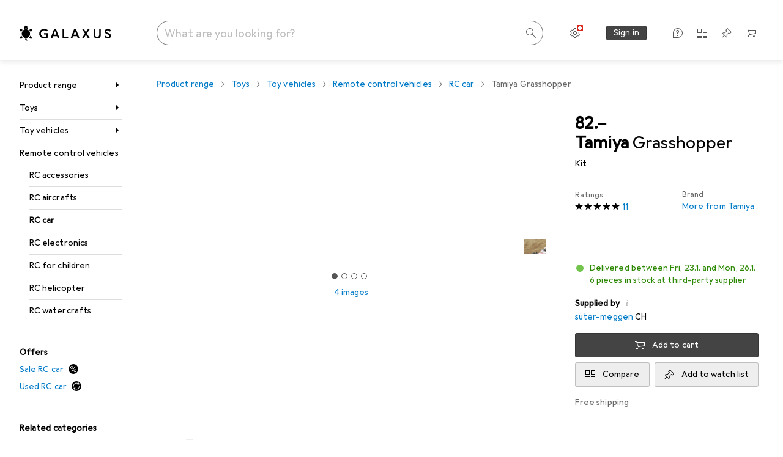

--- FILE ---
content_type: text/javascript
request_url: https://static03.galaxus.com/_next/static/chunks/64565-7f6b9eb7c186d3e7.js
body_size: 4048
content:
(self.webpackChunk_N_E=self.webpackChunk_N_E||[]).push([[64565],{16012:()=>{},57634:()=>{},67980:(e,l,a)=>{"use strict";a.d(l,{fY:()=>g,gH:()=>d});var t=a(406029),r=a(636059),i=a(721470),n=a(649097),s=a(517766),o=a(91668);a(882046);let d=e=>{let{title:l}=e,{size:a}=(0,o.qs)();return(0,t.jsx)(u,{$size:a,children:(0,r.b)(l)})},g=()=>{let{size:e}=(0,o.qs)();return(0,t.jsx)(m,{$size:e})},u=n.lX("yROzYVs",e=>{let{$size:l}=e;return(l===s.g.GridSmall||l===s.g.ListSmall||l===s.g.Carousel)&&(0,n.AH)("yROzYVs1")||l===s.g.GridHuge&&(0,n.AH)("yROzYVs2")||l===s.g.GridMedium&&(0,n.AH)("yROzYVs3")}),m=(0,n.I4)(i.r5)("yROzYVs4",e=>{let{$size:l}=e;return(l===s.g.GridSmall||l===s.g.ListSmall||l===s.g.Carousel)&&(0,n.AH)("yROzYVs5")||l===s.g.GridHuge&&(0,n.AH)("yROzYVs6")||l===s.g.GridMedium&&(0,n.AH)("yROzYVs7")})},69908:()=>{},85233:(e,l,a)=>{"use strict";a.d(l,{A:()=>t});let t=["von","by","par","di","van"]},91668:(e,l,a)=>{"use strict";a.d(l,{Wc:()=>s,qs:()=>n});var t=a(406029),r=a(455729);let i=r.createContext(null);i.displayName="EditorialTeaserContext";let n=()=>{let e=(0,r.use)(i);if(!e)throw Error("EditorialTeaserContext not provided");return e},s=e=>{let{children:l,size:a,onImpression:n,isExternal:s}=e,o=(0,r.useMemo)(()=>({size:a,onImpression:n,isExternal:s}),[a,n,s]);return(0,t.jsx)(i,{value:o,children:l})}},95110:(e,l,a)=>{"use strict";a.d(l,{_:()=>i});var t=a(473557),r=a(649097);a(802890);let i=(0,r.I4)(t.A)("yjjES1u")},292435:()=>{},302660:(e,l,a)=>{"use strict";a.d(l,{K:()=>n});var t=a(406029),r=a(631920),i=a(649097);a(632010);let n=e=>{let{className:l}=e;return(0,t.jsx)(s,{className:l,"aria-hidden":"true",children:(0,t.jsx)(r.A,{})})},s=i.As("yNJvtvT")},409228:(e,l,a)=>{"use strict";a.d(l,{QH:()=>s,hj:()=>d,rg:()=>o});var t=a(406029),r=a(721470),i=a(649097),n=a(455729);a(57634);let s=(0,n.memo)(e=>{let{isHighlighted:l,lead:a}=e;return(0,t.jsx)(d,{$highlighted:l,children:a})}),o=()=>(0,t.jsx)(g,{}),d=i.jX("yhnz9NY",e=>{let{$highlighted:l}=e;return l?(0,i.AH)("yhnz9NY1"):(0,i.AH)("yhnz9NY2")}),g=(0,i.I4)(r.r5)("yhnz9NY3")},433126:(e,l,a)=>{"use strict";a.d(l,{VI:()=>y,ig:()=>p});var t=a(487011),r=a(92424),i=a(406029),n=a(779168),s=a(455729),o=a(41946),d=a(99607),g=a(790738),u=a(990337),m=a(367420),c=a(589050),h=a(649097);a(292435);let y=e=>{var{children:l,src:a,fallbackWidth:n,fallbackHeight:d,imageAspectRatio:c,intrinsicWidth:h,intrinsicHeight:y,optimizationPolicy:p,ref:k}=e,w=(0,r._)(e,["children","src","fallbackWidth","fallbackHeight","imageAspectRatio","intrinsicWidth","intrinsicHeight","optimizationPolicy","ref"]);let j=(0,s.useMemo)(()=>{if("original"===p)return a;let e=(0,g.n)(a),l=(0,u.w)(e,p);return a?l+(0,m.Kv)({imageUrl:a,policy:p,width:n,height:d,imageAspectRatio:c,intrinsicSize:h?{width:h,height:y}:void 0}):""},[a,p]),z=(0,s.useMemo)(()=>({src:j,loading:w.loading||"lazy",optimizationPolicy:p}),[j,w.loading,p]);return(0,i.jsx)(x,{value:z,children:(0,i.jsxs)(v,{ref:k,children:[l,(0,i.jsx)(o.v,(0,t._)({src:j,reporterUseCase:"product"===p?"productimages":void 0},w))]})})},p=e=>{let{src:l,breakpointSizes:a,mediaMin:t,mediaMax:o,imageAspectRatio:g}=e,u=k(),m=l||u.src,{srcSet:h,sizes:y,mediaString:p}=(0,s.useMemo)(()=>{let e=function(e,l,a){let t=e.filter(e=>{let t=w(e)?e.minBreakpoint:"zero";return n.f[t]>=n.f[l]&&n.f[t]<n.f[a]}),i=t[0];if(w(i)){let{minBreakpoint:e}=i,l=(0,r._)(i,["minBreakpoint"]);t[0]=l}return t}(a,t,o),{srcSet:l,sizes:i}=(0,c.GO)({src:m,optimizationPolicy:u.optimizationPolicy,breakpointSizes:e,imageAspectRatio:g}),s="zero"===t?null:n.f[t],d=s?`(min-width: ${s}px)`:"",h="infinite"===o?null:n.f[o],y=h?`(max-width: ${h-1}px)`:"";return{srcSet:l,sizes:i,mediaString:`${d}${d&&y?" and ":""}${y}`}},[t,o,a,g,m]);return(0,i.jsxs)(i.Fragment,{children:["preload"===u.loading&&(0,i.jsx)(d.N,{srcSet:h,sizes:y,media:p}),(0,i.jsx)("source",{srcSet:h,sizes:y,media:p})]})},x=(0,s.createContext)(null),k=()=>{let e=(0,s.use)(x);if(!e)throw Error("Picture context not initialized.");return e},v=h.Xc("yDmQJ5F");function w(e){return e&&"object"==typeof e&&"minBreakpoint"in e}},490010:(e,l,a)=>{"use strict";a.d(l,{J:()=>i,z:()=>r});var t=a(517766);let r=e=>[t.g.GridSmall,t.g.ListSmall].includes(e),i=e=>[t.g.ListSmall].includes(e)},517766:(e,l,a)=>{"use strict";a.d(l,{g:()=>r});var t,r=((t={}).GridHuge="huge",t.GridMedium="medium",t.GridSmall="small",t.ListSmall="listSmall",t.Carousel="carousel",t)},546830:e=>{e.exports={fadeAnimation:"editorialTeaserImage_styled_fadeAnimation__P0hU8"}},557209:(e,l,a)=>{"use strict";a.d(l,{X:()=>s});var t=a(406029),r=a(649097),i=a(91668),n=a(490010);a(69908);let s=e=>{let{children:l}=e,{size:a}=(0,i.qs)();return(0,t.jsx)(o,{$size:a,children:l})},o=r.As("yKLL6K3",e=>{let{$size:l}=e;return(0,n.z)(l)&&(0,r.AH)("yKLL6K31")},e=>{let{$size:l}=e;return(0,n.J)(l)&&(0,r.AH)("yKLL6K32")})},631920:(e,l,a)=>{"use strict";a.d(l,{A:()=>o});var t=a(487011),r=a(293096),i=a(92424),n=a(406029),s=a(374347);let o=e=>{var{title:l,titleId:a}=e,o=(0,i._)(e,["title","titleId"]);return(0,n.jsxs)(s.E,(0,r._)((0,t._)({fill:"none",viewBox:"0 0 16 16",width:16,height:16,"aria-labelledby":a},o),{children:[l?(0,n.jsx)("title",{id:a,children:l}):null,(0,n.jsx)("path",{fill:"#000",d:"M8 1v1h5.29L6.15 9.15l.7.7L14 2.71V8h1V1z"}),(0,n.jsx)("path",{fill:"#000",d:"M12 14H2V4h3V3H1v12h12v-4h-1z"})]}))}},632010:()=>{},636059:(e,l,a)=>{"use strict";a.d(l,{b:()=>i});var t=a(49465);let r=/(<([^>]+)>)/gi,i=e=>(0,t.D4)(e).replace(r,"")},702794:()=>{},743743:(e,l,a)=>{"use strict";a.d(l,{U:()=>s,f:()=>o});var t=a(406029),r=a(649097),i=a(91668),n=a(490010);a(844759);let s=e=>{let{children:l,size:a,onImpression:r,isExternal:n,ref:s}=e;return(0,t.jsx)(i.Wc,{size:a,onImpression:r,isExternal:n,children:(0,t.jsx)(o,{$size:a,ref:s,children:l})})},o=r.hf("ygmXqRi",e=>{let{$size:l}=e;return(0,n.z)(l)&&(0,r.AH)("ygmXqRi1")},e=>{let{$size:l}=e;return(0,n.J)(l)&&(0,r.AH)("ygmXqRi2")})},782079:(e,l,a)=>{"use strict";a.d(l,{HT:()=>o,Uk:()=>d});var t=a(406029),r=a(85233),i=a(721470),n=a(414774),s=a(649097);a(702794);let o=e=>{let{authorName:l}=e,{__:a}=(0,n.W)();return(0,t.jsxs)(g,{children:[a(r.A)," ",l]})},d=()=>(0,t.jsx)(u,{}),g=s.jX("ycz3UO3"),u=(0,s.I4)(i.r5)("ycz3UO31")},800945:(e,l,a)=>{"use strict";a.d(l,{S:()=>g});var t=a(487011);let r={argumentDefinitions:[],kind:"Fragment",metadata:null,name:"useBlogPageTeaserTrackingFragment",selections:[{args:null,kind:"FragmentSpread",name:"useBlogPageTeaserSnowplowTrackingFragment"}],type:"BlogPage",abstractKey:null};var i=a(122565),n=a(455729);let s={argumentDefinitions:[],kind:"Fragment",metadata:null,name:"useBlogPageTeaserSnowplowTrackingFragment",selections:[{kind:"CatchField",field:{alias:null,args:null,kind:"ScalarField",name:"databaseId",storageKey:null},to:"RESULT"}],type:"BlogPage",abstractKey:null};var o=a(842417),d=a(517766);let g=e=>{let{size:l,position:a,snowplowProps:g,disableTracking:u,blogPageKey:m}=e,c=(0,i.I)(r,m),{onClick:h,onImpression:y}=(e=>{let{size:l,teaserPositionIndex:a,teaserListPlacement:t,blogPageKey:r}=e,{addClickEvent:g,addImpressionEvent:u}=(0,o.y)(),m=(0,i.I)(s,r);return(0,n.useMemo)(()=>{let e=l===d.g.Carousel?d.g.GridSmall:l,r={contentRecommender:!1,contentTeaserId:null,teaserListPlacement:t,teaserPositionIndex:a+1,teaserSourceContext:"BlogPage",teaserSourceReference:m.databaseId.ok?m.databaseId.value.toString():null,teaserSize:e,contextMatch:null,interestMatch:null,coldstart:null};return{onClick:()=>{g(r)},onImpression:()=>{u(r)}}},[m,l,a])})((0,t._)({blogPageKey:c,size:l,teaserPositionIndex:a},g));return(0,n.useMemo)(()=>u?{onClick:()=>{},onImpression:()=>{}}:{onClick:()=>{h()},onImpression:()=>{y()}},[h,y,u])}},802890:()=>{},836152:(e,l,a)=>{"use strict";a.d(l,{RF:()=>j,H_:()=>w});var t,r=a(487011),i=a(293096),n=a(406029);let s=["Video","video","vid\xe9o","video","video"];var o=a(433126),d=a(920793),g=a(993086),u=a(414774),m=a(649097),c=a(455729),h=a(517766),y=a(91668),p=a(490010);let x={[h.g.GridHuge]:[{relativeWidth:"calc(100vw - 32px)",width:667},{relativeWidth:"calc(100vw - 32px)",width:959,minBreakpoint:"xs"},{width:903,minBreakpoint:"sm"},{width:983,minBreakpoint:"md"},{width:1056,minBreakpoint:"xl"},{width:1136,minBreakpoint:"xxl"}],[h.g.GridMedium]:[{relativeWidth:"calc(100vw - 32px)",width:667},{width:476,minBreakpoint:"xs"},{width:563,minBreakpoint:"xl"}],[h.g.GridSmall]:[{width:144},{width:306,minBreakpoint:"xs"},{width:397,minBreakpoint:"xl"}],[h.g.ListSmall]:[{width:144},{width:200,minBreakpoint:"xs"}],[h.g.Carousel]:[{width:527},{width:376,minBreakpoint:"xs"},{width:447,minBreakpoint:"xl"}]};a(546830);let k=m.As("yP1YN03",e=>{let{$showSkeleton:l}=e;return l&&(0,m.AH)("yP1YN031")},e=>{let{$size:l}=e;return(0,p.z)(l)?(0,m.AH)("yP1YN032"):(0,m.AH)("yP1YN033")});var v=a(302660);a(16012);var w=((t={}).VIDEO="VIDEO",t);let j=e=>{let{src2by1:l,src1by1:a,loading:t="lazy",label:d,timings:m}=e,{size:h,onImpression:v=()=>void 0,isExternal:w}=(0,y.qs)(),[j,A]=(0,c.useState)(!1),{__:B}=(0,u.W)(),F=(0,c.useCallback)(()=>{A(!0)},[]),P=(0,g.u9)(v,{threshold:.5,triggerOnce:!0}),{breakpointSizes1x1:K,breakpointSizes2x1:T,fallbackSize:C}=(0,c.useMemo)(()=>{let e=x[h],l=[...x[h]];return l.forEach((e,a)=>{l[a]=(0,i._)((0,r._)({},e),{height:e.width})}),{breakpointSizes2x1:e,breakpointSizes1x1:l,fallbackSize:e[e.length-1]}},[h]);return(0,n.jsx)(H,{ref:P,$size:h,role:"presentation",children:(0,n.jsxs)(k,{$size:h,$showSkeleton:!j,children:[w&&(0,n.jsx)(z,{$teaserSize:h}),(0,p.z)(h)?(0,n.jsxs)(S,{src:l,loading:t,onLoad:F,alt:"",fallbackWidth:C.width,fallbackHeight:C.height,optimizationPolicy:"teaser",elementtiming:m?"teaser":void 0,children:[(0,n.jsx)(o.ig,{breakpointSizes:T,mediaMin:"xs",mediaMax:"infinite"}),(0,n.jsx)(o.ig,{src:a||l,breakpointSizes:K,mediaMin:"zero",mediaMax:"xs"})]}):(0,n.jsx)(f,{src:l,aspectRatio:"2/1",loading:t,onLoad:F,width:T,alt:"",optimizationPolicy:"teaser",elementtiming:m?"teaser":void 0}),d&&"VIDEO"===d&&(0,n.jsxs)(n.Fragment,{children:[(0,n.jsx)(I,{}),(0,n.jsx)(b,{children:B(s)})]})]})})},z=(0,m.I4)(v.K)("ymXaMws",e=>{let{$teaserSize:l}=e;return l===h.g.GridSmall&&(0,m.AH)("ymXaMws1")},e=>{let{$teaserSize:l}=e;return l===h.g.ListSmall&&(0,m.AH)("ymXaMws2")}),S=(0,m.I4)(o.VI)("ymXaMws3"),f=(0,m.I4)(d._)("ymXaMws4"),b=m.hJ("ymXaMws5"),I=m.As("ymXaMws6"),H=m.As("ymXaMws7",e=>{let{$size:l}=e;return(0,p.z)(l)&&(0,m.AH)("ymXaMws8")},e=>{let{$size:l}=e;return(0,p.J)(l)&&(0,m.AH)("ymXaMws9")})},844759:()=>{},882046:()=>{},964565:(e,l,a)=>{"use strict";a.d(l,{sC:()=>H});var t,r=a(487011),i=a(293096),n=a(92424),s=a(406029);let o={argumentDefinitions:[],kind:"Fragment",metadata:{catchTo:"RESULT"},name:"blogPageTeaserFragment",selections:[{alias:null,args:null,kind:"ScalarField",name:"title",storageKey:null},{alias:null,args:null,kind:"ScalarField",name:"slug",storageKey:null},{alias:null,args:null,concreteType:"BlogCategory",kind:"LinkedField",name:"blogCategory",plural:!1,selections:[{alias:null,args:null,kind:"ScalarField",name:"name",storageKey:null},{alias:null,args:null,kind:"ScalarField",name:"isHighlighted",storageKey:null},{args:null,kind:"FragmentSpread",name:"blogPageTeaserAuthorCategoryFragment"}],storageKey:null},{alias:null,args:null,concreteType:"BlogPagePreviewImages",kind:"LinkedField",name:"previewImages",plural:!1,selections:[{alias:null,args:null,concreteType:"BlogPagePreviewImage",kind:"LinkedField",name:"image1By1",plural:!1,selections:t=[{alias:null,args:null,kind:"ScalarField",name:"relativeUrl",storageKey:null}],storageKey:null},{alias:null,args:null,concreteType:"BlogPagePreviewImage",kind:"LinkedField",name:"image2By1",plural:!1,selections:t,storageKey:null}],storageKey:null},{alias:null,args:null,concreteType:"BlogAuthor",kind:"LinkedField",name:"author",plural:!1,selections:[{args:null,kind:"FragmentSpread",name:"blogPageTeaserAuthorFragment"}],storageKey:null},{alias:null,args:null,kind:"ScalarField",name:"hasVideo",storageKey:null},{args:null,kind:"FragmentSpread",name:"useBlogPageTeaserTrackingFragment"}],type:"BlogPage",abstractKey:null};var d=a(636059),g=a(743743),u=a(95110),m=a(836152),c=a(557209),h=a(409228),y=a(67980),p=a(284),x=a(378957),k=a(569107),v=a(773211),w=a(122565);let j={argumentDefinitions:[],kind:"Fragment",metadata:{catchTo:"NULL"},name:"blogPageTeaserAuthorFragment",selections:[{alias:null,args:null,kind:"ScalarField",name:"fullName",storageKey:null}],type:"BlogAuthor",abstractKey:null},z={argumentDefinitions:[],kind:"Fragment",metadata:{catchTo:"NULL"},name:"blogPageTeaserAuthorCategoryFragment",selections:[{alias:null,args:null,kind:"ScalarField",name:"databaseId",storageKey:null}],type:"BlogCategory",abstractKey:null},S=["22","23","30"];var f=a(782079);let b=e=>{let{blogAuthorKey:l,blogCategoryKey:a}=e,t=(0,w.I)(j,l),r=(0,w.I)(z,a);return!t||!r||S.includes(r.databaseId.toString())?null:(0,s.jsx)(f.HT,{authorName:t.fullName})};var I=a(800945);let H=e=>{var{onError:l}=e,a=(0,n._)(e,["onError"]);return l?(0,s.jsx)(B,(0,i._)((0,r._)({},a),{onError:l})):(0,s.jsx)(A,(0,r._)({},a))},A=e=>{let l=(0,p.ux)();return(0,s.jsx)(x.t,{name:"BlogPageTeaserInnerWithErrorBoundry:BlogPageTeaserInner",errorHandler:l,fallback:null,children:(0,s.jsx)(B,(0,i._)((0,r._)({},e),{onError:l}))})},B=e=>{var l;let{onError:a,blogPageKey:t,priority:r,size:i,position:n,snowplowProps:p,disableTracking:x=!1}=e,j=(0,w.I)(o,t);j.ok||(0,k.h)(a);let z=j.value,{onClick:S,onImpression:f}=(0,I.S)({blogPageKey:z,size:i,position:n,snowplowProps:p,disableTracking:x});return(0,s.jsx)(v.K,{product:"BlogPageEditorial [PRD-120]",children:(0,s.jsxs)(g.U,{size:i,onImpression:f,children:[(0,s.jsx)(u._,{href:`page/${z.slug}`,"aria-label":(0,d.b)(z.title),onClick:S}),(0,s.jsx)(m.RF,{src2by1:z.previewImages.image2By1.relativeUrl,src1by1:null==(l=z.previewImages.image1By1)?void 0:l.relativeUrl,loading:r?"preload":"lazy",label:z.hasVideo?m.H_.VIDEO:void 0}),(0,s.jsxs)(c.X,{children:[(0,s.jsx)(h.QH,{isHighlighted:z.blogCategory.isHighlighted,lead:z.blogCategory.name}),(0,s.jsx)(y.gH,{title:z.title}),z.author?(0,s.jsx)(b,{blogAuthorKey:z.author,blogCategoryKey:z.blogCategory}):null]})]})})}}}]);
//# sourceMappingURL=/_next/static/sourcemaps/static/chunks/64565-7f6b9eb7c186d3e7.js.map